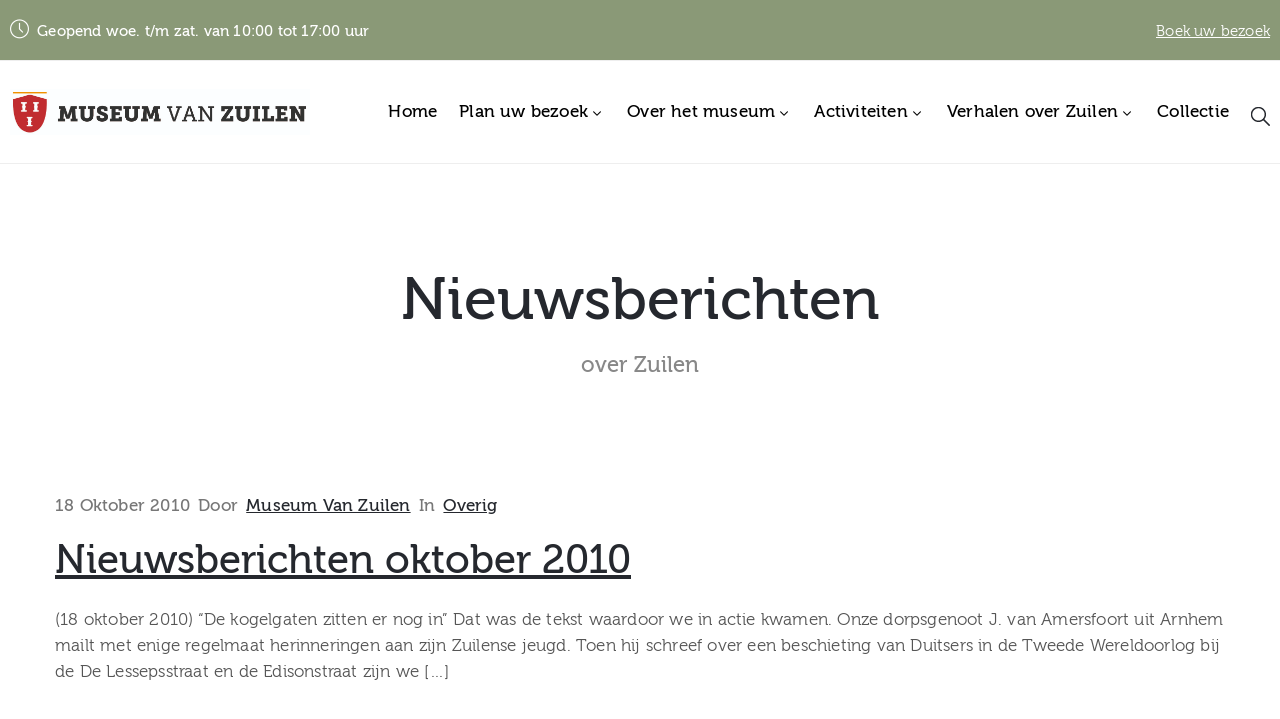

--- FILE ---
content_type: text/html; charset=UTF-8
request_url: https://www.museumvanzuilen.nl/2010/10/
body_size: 15617
content:
<!DOCTYPE html>
<html lang="nl-NL" >

<head>
    <meta http-equiv="Content-Type" content="text/html; charset=UTF-8" />
    <link rel="profile" href="//gmpg.org/xfn/11">
    <link rel="pingback" href="https://www.museumvanzuilen.nl/xmlrpc.php">
    <meta http-equiv="X-UA-Compatible" content="IE=edge">
    <meta name="viewport" content="width=device-width, initial-scale=1, shrink-to-fit=no"/>
    <meta name='robots' content='noindex, follow' />

	<!-- This site is optimized with the Yoast SEO plugin v26.7 - https://yoast.com/wordpress/plugins/seo/ -->
	<title>oktober 2010 - Museum van Zuilen</title>
	<meta property="og:locale" content="nl_NL" />
	<meta property="og:type" content="website" />
	<meta property="og:title" content="oktober 2010 - Museum van Zuilen" />
	<meta property="og:url" content="https://www.museumvanzuilen.nl/2010/10/" />
	<meta property="og:site_name" content="Museum van Zuilen" />
	<meta name="twitter:card" content="summary_large_image" />
	<meta name="twitter:site" content="@MuseumVanZuilen" />
	<script type="application/ld+json" class="yoast-schema-graph">{"@context":"https://schema.org","@graph":[{"@type":"CollectionPage","@id":"https://www.museumvanzuilen.nl/2010/10/","url":"https://www.museumvanzuilen.nl/2010/10/","name":"oktober 2010 - Museum van Zuilen","isPartOf":{"@id":"https://www.museumvanzuilen.nl/#website"},"breadcrumb":{"@id":"https://www.museumvanzuilen.nl/2010/10/#breadcrumb"},"inLanguage":"nl-NL"},{"@type":"BreadcrumbList","@id":"https://www.museumvanzuilen.nl/2010/10/#breadcrumb","itemListElement":[{"@type":"ListItem","position":1,"name":"Home","item":"https://www.museumvanzuilen.nl/"},{"@type":"ListItem","position":2,"name":"Archieven voor oktober 2010"}]},{"@type":"WebSite","@id":"https://www.museumvanzuilen.nl/#website","url":"https://www.museumvanzuilen.nl/","name":"Museum van Zuilen","description":"Zuilen, toen Zuilen nog Zuilen was","publisher":{"@id":"https://www.museumvanzuilen.nl/#organization"},"potentialAction":[{"@type":"SearchAction","target":{"@type":"EntryPoint","urlTemplate":"https://www.museumvanzuilen.nl/?s={search_term_string}"},"query-input":{"@type":"PropertyValueSpecification","valueRequired":true,"valueName":"search_term_string"}}],"inLanguage":"nl-NL"},{"@type":"Organization","@id":"https://www.museumvanzuilen.nl/#organization","name":"Stichting Museum van Zuilen","url":"https://www.museumvanzuilen.nl/","logo":{"@type":"ImageObject","inLanguage":"nl-NL","@id":"https://www.museumvanzuilen.nl/#/schema/logo/image/","url":"https://www.museumvanzuilen.nl/wp-content/uploads/2019/01/MVZ_logo_kleur-01.png","contentUrl":"https://www.museumvanzuilen.nl/wp-content/uploads/2019/01/MVZ_logo_kleur-01.png","width":1181,"height":1181,"caption":"Stichting Museum van Zuilen"},"image":{"@id":"https://www.museumvanzuilen.nl/#/schema/logo/image/"},"sameAs":["https://www.facebook.com/museumvanzuilen","https://x.com/MuseumVanZuilen","https://www.instagram.com/museumvanzuilen/","https://nl.pinterest.com/museumvanzuilen/"]}]}</script>
	<!-- / Yoast SEO plugin. -->


<link rel='dns-prefetch' href='//kit.fontawesome.com' />
<link rel='dns-prefetch' href='//www.googletagmanager.com' />
<link rel='dns-prefetch' href='//fonts.googleapis.com' />
<link rel='dns-prefetch' href='//use.fontawesome.com' />
<link rel="alternate" type="application/rss+xml" title="Museum van Zuilen &raquo; feed" href="https://www.museumvanzuilen.nl/feed/" />
<link rel="alternate" type="application/rss+xml" title="Museum van Zuilen &raquo; reacties feed" href="https://www.museumvanzuilen.nl/comments/feed/" />
<style id='wp-img-auto-sizes-contain-inline-css' type='text/css'>
img:is([sizes=auto i],[sizes^="auto," i]){contain-intrinsic-size:3000px 1500px}
/*# sourceURL=wp-img-auto-sizes-contain-inline-css */
</style>
<link rel='stylesheet' id='bootstrap-booknetic-css' href='https://www.museumvanzuilen.nl/wp-content/plugins/booknetic/app/Frontend/assets/css/bootstrap-booknetic.css?v=5.0.8&#038;ver=6.9' type='text/css' media='all' />
<link rel='stylesheet' id='booknetic-css' href='https://www.museumvanzuilen.nl/wp-content/plugins/booknetic/app/Frontend/assets/css/booknetic.css?v=5.0.8&#038;ver=6.9' type='text/css' media='all' />
<link rel='stylesheet' id='select2-css' href='https://www.museumvanzuilen.nl/wp-content/plugins/booknetic/app/Backend/Base/assets/css/select2.min.css?v=5.0.8&#038;ver=6.9' type='text/css' media='all' />
<link rel='stylesheet' id='intlTelInput-css' href='https://www.museumvanzuilen.nl/wp-content/plugins/booknetic/app/Frontend/assets/css/intlTelInput.min.css?v=5.0.8&#038;ver=24.8.2' type='text/css' media='all' />
<link rel='stylesheet' id='select2-bootstrap-css' href='https://www.museumvanzuilen.nl/wp-content/plugins/booknetic/app/Backend/Base/assets/css/select2-bootstrap.css?v=5.0.8&#038;ver=6.9' type='text/css' media='all' />
<link rel='stylesheet' id='booknetic.datapicker-css' href='https://www.museumvanzuilen.nl/wp-content/plugins/booknetic/app/Frontend/assets/css/datepicker.min.css?v=5.0.8&#038;ver=6.9' type='text/css' media='all' />
<link rel='stylesheet' id='booknetic-popup-css' href='https://www.museumvanzuilen.nl/wp-content/plugins/booknetic/app/Frontend/assets/css/booknetic-popup.css?v=5.0.8&#038;ver=6.9' type='text/css' media='all' />
<style id='cf-frontend-style-inline-css' type='text/css'>
@font-face {
	font-family: 'Museo';
	font-weight: 300;
	font-display: auto;
	src: url('https://www.museumvanzuilen.nl/wp-content/uploads/2019/01/Museo300-Regular-webfont.woff') format('woff');
}
@font-face {
	font-family: 'Museo';
	font-weight: 500;
	font-display: auto;
	src: url('https://www.museumvanzuilen.nl/wp-content/uploads/2019/01/Museo500-Regular-webfont.woff') format('woff');
}
@font-face {
	font-family: 'Museo';
	font-weight: 700;
	font-display: auto;
	src: url('https://www.museumvanzuilen.nl/wp-content/uploads/2019/01/Museo700-Regular-webfont.woff') format('woff');
}
/*# sourceURL=cf-frontend-style-inline-css */
</style>
<style id='wp-emoji-styles-inline-css' type='text/css'>

	img.wp-smiley, img.emoji {
		display: inline !important;
		border: none !important;
		box-shadow: none !important;
		height: 1em !important;
		width: 1em !important;
		margin: 0 0.07em !important;
		vertical-align: -0.1em !important;
		background: none !important;
		padding: 0 !important;
	}
/*# sourceURL=wp-emoji-styles-inline-css */
</style>
<link rel='stylesheet' id='wp-block-library-css' href='https://www.museumvanzuilen.nl/wp-includes/css/dist/block-library/style.min.css?ver=6.9' type='text/css' media='all' />
<style id='global-styles-inline-css' type='text/css'>
:root{--wp--preset--aspect-ratio--square: 1;--wp--preset--aspect-ratio--4-3: 4/3;--wp--preset--aspect-ratio--3-4: 3/4;--wp--preset--aspect-ratio--3-2: 3/2;--wp--preset--aspect-ratio--2-3: 2/3;--wp--preset--aspect-ratio--16-9: 16/9;--wp--preset--aspect-ratio--9-16: 9/16;--wp--preset--color--black: #000000;--wp--preset--color--cyan-bluish-gray: #abb8c3;--wp--preset--color--white: #ffffff;--wp--preset--color--pale-pink: #f78da7;--wp--preset--color--vivid-red: #cf2e2e;--wp--preset--color--luminous-vivid-orange: #ff6900;--wp--preset--color--luminous-vivid-amber: #fcb900;--wp--preset--color--light-green-cyan: #7bdcb5;--wp--preset--color--vivid-green-cyan: #00d084;--wp--preset--color--pale-cyan-blue: #8ed1fc;--wp--preset--color--vivid-cyan-blue: #0693e3;--wp--preset--color--vivid-purple: #9b51e0;--wp--preset--gradient--vivid-cyan-blue-to-vivid-purple: linear-gradient(135deg,rgb(6,147,227) 0%,rgb(155,81,224) 100%);--wp--preset--gradient--light-green-cyan-to-vivid-green-cyan: linear-gradient(135deg,rgb(122,220,180) 0%,rgb(0,208,130) 100%);--wp--preset--gradient--luminous-vivid-amber-to-luminous-vivid-orange: linear-gradient(135deg,rgb(252,185,0) 0%,rgb(255,105,0) 100%);--wp--preset--gradient--luminous-vivid-orange-to-vivid-red: linear-gradient(135deg,rgb(255,105,0) 0%,rgb(207,46,46) 100%);--wp--preset--gradient--very-light-gray-to-cyan-bluish-gray: linear-gradient(135deg,rgb(238,238,238) 0%,rgb(169,184,195) 100%);--wp--preset--gradient--cool-to-warm-spectrum: linear-gradient(135deg,rgb(74,234,220) 0%,rgb(151,120,209) 20%,rgb(207,42,186) 40%,rgb(238,44,130) 60%,rgb(251,105,98) 80%,rgb(254,248,76) 100%);--wp--preset--gradient--blush-light-purple: linear-gradient(135deg,rgb(255,206,236) 0%,rgb(152,150,240) 100%);--wp--preset--gradient--blush-bordeaux: linear-gradient(135deg,rgb(254,205,165) 0%,rgb(254,45,45) 50%,rgb(107,0,62) 100%);--wp--preset--gradient--luminous-dusk: linear-gradient(135deg,rgb(255,203,112) 0%,rgb(199,81,192) 50%,rgb(65,88,208) 100%);--wp--preset--gradient--pale-ocean: linear-gradient(135deg,rgb(255,245,203) 0%,rgb(182,227,212) 50%,rgb(51,167,181) 100%);--wp--preset--gradient--electric-grass: linear-gradient(135deg,rgb(202,248,128) 0%,rgb(113,206,126) 100%);--wp--preset--gradient--midnight: linear-gradient(135deg,rgb(2,3,129) 0%,rgb(40,116,252) 100%);--wp--preset--font-size--small: 13px;--wp--preset--font-size--medium: 20px;--wp--preset--font-size--large: 36px;--wp--preset--font-size--x-large: 42px;--wp--preset--spacing--20: 0.44rem;--wp--preset--spacing--30: 0.67rem;--wp--preset--spacing--40: 1rem;--wp--preset--spacing--50: 1.5rem;--wp--preset--spacing--60: 2.25rem;--wp--preset--spacing--70: 3.38rem;--wp--preset--spacing--80: 5.06rem;--wp--preset--shadow--natural: 6px 6px 9px rgba(0, 0, 0, 0.2);--wp--preset--shadow--deep: 12px 12px 50px rgba(0, 0, 0, 0.4);--wp--preset--shadow--sharp: 6px 6px 0px rgba(0, 0, 0, 0.2);--wp--preset--shadow--outlined: 6px 6px 0px -3px rgb(255, 255, 255), 6px 6px rgb(0, 0, 0);--wp--preset--shadow--crisp: 6px 6px 0px rgb(0, 0, 0);}:where(.is-layout-flex){gap: 0.5em;}:where(.is-layout-grid){gap: 0.5em;}body .is-layout-flex{display: flex;}.is-layout-flex{flex-wrap: wrap;align-items: center;}.is-layout-flex > :is(*, div){margin: 0;}body .is-layout-grid{display: grid;}.is-layout-grid > :is(*, div){margin: 0;}:where(.wp-block-columns.is-layout-flex){gap: 2em;}:where(.wp-block-columns.is-layout-grid){gap: 2em;}:where(.wp-block-post-template.is-layout-flex){gap: 1.25em;}:where(.wp-block-post-template.is-layout-grid){gap: 1.25em;}.has-black-color{color: var(--wp--preset--color--black) !important;}.has-cyan-bluish-gray-color{color: var(--wp--preset--color--cyan-bluish-gray) !important;}.has-white-color{color: var(--wp--preset--color--white) !important;}.has-pale-pink-color{color: var(--wp--preset--color--pale-pink) !important;}.has-vivid-red-color{color: var(--wp--preset--color--vivid-red) !important;}.has-luminous-vivid-orange-color{color: var(--wp--preset--color--luminous-vivid-orange) !important;}.has-luminous-vivid-amber-color{color: var(--wp--preset--color--luminous-vivid-amber) !important;}.has-light-green-cyan-color{color: var(--wp--preset--color--light-green-cyan) !important;}.has-vivid-green-cyan-color{color: var(--wp--preset--color--vivid-green-cyan) !important;}.has-pale-cyan-blue-color{color: var(--wp--preset--color--pale-cyan-blue) !important;}.has-vivid-cyan-blue-color{color: var(--wp--preset--color--vivid-cyan-blue) !important;}.has-vivid-purple-color{color: var(--wp--preset--color--vivid-purple) !important;}.has-black-background-color{background-color: var(--wp--preset--color--black) !important;}.has-cyan-bluish-gray-background-color{background-color: var(--wp--preset--color--cyan-bluish-gray) !important;}.has-white-background-color{background-color: var(--wp--preset--color--white) !important;}.has-pale-pink-background-color{background-color: var(--wp--preset--color--pale-pink) !important;}.has-vivid-red-background-color{background-color: var(--wp--preset--color--vivid-red) !important;}.has-luminous-vivid-orange-background-color{background-color: var(--wp--preset--color--luminous-vivid-orange) !important;}.has-luminous-vivid-amber-background-color{background-color: var(--wp--preset--color--luminous-vivid-amber) !important;}.has-light-green-cyan-background-color{background-color: var(--wp--preset--color--light-green-cyan) !important;}.has-vivid-green-cyan-background-color{background-color: var(--wp--preset--color--vivid-green-cyan) !important;}.has-pale-cyan-blue-background-color{background-color: var(--wp--preset--color--pale-cyan-blue) !important;}.has-vivid-cyan-blue-background-color{background-color: var(--wp--preset--color--vivid-cyan-blue) !important;}.has-vivid-purple-background-color{background-color: var(--wp--preset--color--vivid-purple) !important;}.has-black-border-color{border-color: var(--wp--preset--color--black) !important;}.has-cyan-bluish-gray-border-color{border-color: var(--wp--preset--color--cyan-bluish-gray) !important;}.has-white-border-color{border-color: var(--wp--preset--color--white) !important;}.has-pale-pink-border-color{border-color: var(--wp--preset--color--pale-pink) !important;}.has-vivid-red-border-color{border-color: var(--wp--preset--color--vivid-red) !important;}.has-luminous-vivid-orange-border-color{border-color: var(--wp--preset--color--luminous-vivid-orange) !important;}.has-luminous-vivid-amber-border-color{border-color: var(--wp--preset--color--luminous-vivid-amber) !important;}.has-light-green-cyan-border-color{border-color: var(--wp--preset--color--light-green-cyan) !important;}.has-vivid-green-cyan-border-color{border-color: var(--wp--preset--color--vivid-green-cyan) !important;}.has-pale-cyan-blue-border-color{border-color: var(--wp--preset--color--pale-cyan-blue) !important;}.has-vivid-cyan-blue-border-color{border-color: var(--wp--preset--color--vivid-cyan-blue) !important;}.has-vivid-purple-border-color{border-color: var(--wp--preset--color--vivid-purple) !important;}.has-vivid-cyan-blue-to-vivid-purple-gradient-background{background: var(--wp--preset--gradient--vivid-cyan-blue-to-vivid-purple) !important;}.has-light-green-cyan-to-vivid-green-cyan-gradient-background{background: var(--wp--preset--gradient--light-green-cyan-to-vivid-green-cyan) !important;}.has-luminous-vivid-amber-to-luminous-vivid-orange-gradient-background{background: var(--wp--preset--gradient--luminous-vivid-amber-to-luminous-vivid-orange) !important;}.has-luminous-vivid-orange-to-vivid-red-gradient-background{background: var(--wp--preset--gradient--luminous-vivid-orange-to-vivid-red) !important;}.has-very-light-gray-to-cyan-bluish-gray-gradient-background{background: var(--wp--preset--gradient--very-light-gray-to-cyan-bluish-gray) !important;}.has-cool-to-warm-spectrum-gradient-background{background: var(--wp--preset--gradient--cool-to-warm-spectrum) !important;}.has-blush-light-purple-gradient-background{background: var(--wp--preset--gradient--blush-light-purple) !important;}.has-blush-bordeaux-gradient-background{background: var(--wp--preset--gradient--blush-bordeaux) !important;}.has-luminous-dusk-gradient-background{background: var(--wp--preset--gradient--luminous-dusk) !important;}.has-pale-ocean-gradient-background{background: var(--wp--preset--gradient--pale-ocean) !important;}.has-electric-grass-gradient-background{background: var(--wp--preset--gradient--electric-grass) !important;}.has-midnight-gradient-background{background: var(--wp--preset--gradient--midnight) !important;}.has-small-font-size{font-size: var(--wp--preset--font-size--small) !important;}.has-medium-font-size{font-size: var(--wp--preset--font-size--medium) !important;}.has-large-font-size{font-size: var(--wp--preset--font-size--large) !important;}.has-x-large-font-size{font-size: var(--wp--preset--font-size--x-large) !important;}
/*# sourceURL=global-styles-inline-css */
</style>

<style id='classic-theme-styles-inline-css' type='text/css'>
/*! This file is auto-generated */
.wp-block-button__link{color:#fff;background-color:#32373c;border-radius:9999px;box-shadow:none;text-decoration:none;padding:calc(.667em + 2px) calc(1.333em + 2px);font-size:1.125em}.wp-block-file__button{background:#32373c;color:#fff;text-decoration:none}
/*# sourceURL=/wp-includes/css/classic-themes.min.css */
</style>
<style id='font-awesome-svg-styles-default-inline-css' type='text/css'>
.svg-inline--fa {
  display: inline-block;
  height: 1em;
  overflow: visible;
  vertical-align: -.125em;
}
/*# sourceURL=font-awesome-svg-styles-default-inline-css */
</style>
<link rel='stylesheet' id='font-awesome-svg-styles-css' href='https://www.museumvanzuilen.nl/wp-content/uploads/font-awesome/v6.6.0/css/svg-with-js.css' type='text/css' media='all' />
<style id='font-awesome-svg-styles-inline-css' type='text/css'>
   .wp-block-font-awesome-icon svg::before,
   .wp-rich-text-font-awesome-icon svg::before {content: unset;}
/*# sourceURL=font-awesome-svg-styles-inline-css */
</style>
<link rel='stylesheet' id='contact-form-7-css' href='https://www.museumvanzuilen.nl/wp-content/plugins/contact-form-7/includes/css/styles.css?ver=6.1.4' type='text/css' media='all' />
<link rel='stylesheet' id='ovacoll_style-css' href='https://www.museumvanzuilen.nl/wp-content/plugins/ova-collections/assets/css/frontend/ovacoll-style.css?ver=6.9' type='text/css' media='all' />
<link rel='stylesheet' id='event-frontend-css' href='https://www.museumvanzuilen.nl/wp-content/plugins/ova-events/assets/css/frontend/event.css' type='text/css' media='all' />
<link rel='stylesheet' id='ovaex-style-css' href='https://www.museumvanzuilen.nl/wp-content/plugins/ova-exhibition/assets/css/frontend/ovaex-style.css' type='text/css' media='all' />
<link rel='stylesheet' id='bootstrap-css' href='https://www.museumvanzuilen.nl/wp-content/themes/muzze/assets/libs/bootstrap/css/bootstrap.min.css' type='text/css' media='all' />
<link rel='stylesheet' id='flaticon-css' href='https://www.museumvanzuilen.nl/wp-content/themes/muzze/assets/libs/flaticon/font/flaticon.css' type='text/css' media='all' />
<link rel='stylesheet' id='themify-icon-css' href='https://www.museumvanzuilen.nl/wp-content/themes/muzze/assets/libs/themify-icon/themify-icons.css' type='text/css' media='all' />
<link rel='stylesheet' id='v4-shims-css' href='https://www.museumvanzuilen.nl/wp-content/themes/muzze/assets/libs/fontawesome/css/v4-shims.min.css' type='text/css' media='all' />
<link rel='stylesheet' id='fontawesome-css' href='https://www.museumvanzuilen.nl/wp-content/themes/muzze/assets/libs/fontawesome/css/all.min.css' type='text/css' media='all' />
<link rel='stylesheet' id='elegant_font-css' href='https://www.museumvanzuilen.nl/wp-content/themes/muzze/assets/libs/elegant_font/el_style.css' type='text/css' media='all' />
<link rel='stylesheet' id='muzze-theme-css' href='https://www.museumvanzuilen.nl/wp-content/themes/muzze/assets/css/theme.css' type='text/css' media='all' />
<link rel='stylesheet' id='parent-style-css' href='https://www.museumvanzuilen.nl/wp-content/themes/muzze/style.css' type='text/css' media='all' />
<link rel='stylesheet' id='muzze-style-css' href='https://www.museumvanzuilen.nl/wp-content/themes/muzze-child/style.css' type='text/css' media='all' />
<style id='muzze-style-inline-css' type='text/css'>

body{
	font-family: Museo500-Regular;
	font-weight: 400;
	font-size: 20px;
	line-height: 40px;
	letter-spacing: 0.2px;
	color: #555555;
}
p{
	color: #555555;
	line-height: 40px;
}

h1,h2,h3,h4,h5,h6, .second_font {
	font-family: Museo700-Regular;
	letter-spacing: 0px;
}



.search_archive_event form .ovaev_submit:hover,
.archive_event .content .desc .event_post .button_event .book:hover,
.archive_event .content .desc .event_post .button_event .book.btn-free:hover, 
.single_exhibition .exhibition_content .line .wrapper_order .order_ticket .member:hover, 
.single_exhibition .exhibition_content .line .wrapper_order .order_ticket .button_order:hover,
.archive_collection .search_archive_coll #search_collection .ovacoll_submit:hover
{
	background-color: #899877;
	border-color: #899877;
}
.archive_event.type1 .content .date-event .date-month, 
.single_exhibition .title_top .back_event:hover, 
.single_event .title_top .back_event:hover,
.single_event .wrapper_order .order_ticket .share_social .share-social-icons li:hover a,
.single_exhibition .exhibition_content .line .wrapper_order .order_ticket .share_social .share-social-icons li:hover a,
.archive_collection .content_archive_coll.type1 .items_archive_coll .desc .title a:hover, 
.archive_collection .content_archive_coll.type2 .items_archive_coll .desc .title a:hover,
.archive_collection .content_archive_coll.type1 .items_archive_coll .desc .artists a:hover,
.archive_collection .content_archive_coll.type2 .items_archive_coll .desc .artists a:hover,
.single_collection .collection_intro .back_collections a:hover,
.archive_artist .content .items .name:hover,
.archive_artist .content .items .contact .phone:hover,
.archive_artist .content .items .contact .email:hover,
.single_artist .intro .desc .phone:hover,
.single_artist .intro .desc .email:hover,
.single_artist .work .wrap_archive_masonry .wrap_items .items .wrapper-content div:hover,
.sidebar .widget.widget_categories ul li a:hover, 
.sidebar .widget.widget_archive ul li a:hover, 
.sidebar .widget.widget_meta ul li a:hover, 
.sidebar .widget.widget_pages ul li a:hover, 
.sidebar .widget.widget_nav_menu ul li a:hover,
.sidebar .widget .ova-recent-post-slide .list-recent-post .item-recent-post .content h2.title a:hover,
.sidebar .widget.widget_tag_cloud .tagcloud a:hover,
.blog_header .link-all-blog:hover,
.blog_header .post-meta-content .post-author a:hover,
.blog_header .post-meta-content .categories a:hover,
.detail-blog-muzze .socials .socials-inner .share-social .share-social-icons li a:hover,
.content_comments .comments ul.commentlists li.comment .comment-body .ova_reply .comment-reply-link:hover,
.content_comments .comments ul.commentlists li.comment .comment-body .ova_reply .comment-edit-link:hover,
article.post-wrap .post-content .post-meta .post-meta-content .post-author a:hover, 
article.post-wrap .post-content .post-meta .post-meta-content .categories a:hover
{
	color: #899877;
}
.archive_event .content .desc .event_post .button_event .view_detail:hover
{
	border-color: #899877;
	color: #899877;
}
.archive_event.type2 .content .date-event .date,
.archive_event.type3 .content .date-event .date,
.single_event .wrapper_order .order_ticket .button_order:hover,
.single_event .event_content .tab-Location ul.nav li.nav-item a.active:after,
.single_event .event_content .tab-Location ul.nav li.nav-item a:hover:after,
.single_event .wrapper_order .order_ticket .share_social:hover i,
.single_exhibition .exhibition_content .line .wrapper_order .order_ticket .share_social:hover i,
.archive_artist .content .items .contact .email:hover:after,
.single_artist .intro .desc .email:hover:after,
.muzze_404_page .pnf-content .go_back:hover,
.content_comments .comments .comment-respond .comment-form p.form-submit #submit:hover
{
	background-color: #899877;
}






/*# sourceURL=muzze-style-inline-css */
</style>
<link rel='stylesheet' id='ova-google-fonts-css' href='//fonts.googleapis.com/css?family=Museo500-Regular%3A100%2C200%2C300%2C400%2C500%2C600%2C700%2C800%2C900%7CMuseo700-Regular%3A100%2C200%2C300%2C400%2C500%2C600%2C700%2C800%2C900' type='text/css' media='all' />
<link rel='stylesheet' id='elementor-frontend-css' href='https://www.museumvanzuilen.nl/wp-content/plugins/elementor/assets/css/frontend.min.css?ver=3.25.10' type='text/css' media='all' />
<link rel='stylesheet' id='style-elementor-css' href='https://www.museumvanzuilen.nl/wp-content/plugins/ova-framework/assets/css/style-elementor.css' type='text/css' media='all' />
<link rel='stylesheet' id='ova_megamenu_css-css' href='https://www.museumvanzuilen.nl/wp-content/plugins/ova-megamenu/assets/style.css' type='text/css' media='all' />
<link rel='stylesheet' id='bfa-font-awesome-css' href='https://use.fontawesome.com/releases/v5.15.4/css/all.css?ver=2.0.3' type='text/css' media='all' />
<link rel='stylesheet' id='eael-general-css' href='https://www.museumvanzuilen.nl/wp-content/plugins/essential-addons-for-elementor-lite/assets/front-end/css/view/general.min.css?ver=6.5.6' type='text/css' media='all' />
<script type="text/javascript" src="https://www.museumvanzuilen.nl/wp-includes/js/jquery/jquery.min.js?ver=3.7.1" id="jquery-core-js"></script>
<script type="text/javascript" src="https://www.museumvanzuilen.nl/wp-includes/js/jquery/jquery-migrate.min.js?ver=3.4.1" id="jquery-migrate-js"></script>
<script type="text/javascript" id="booknetic-js-before">
/* <![CDATA[ */
window.BookneticData = {"ajax_url":"https:\/\/www.museumvanzuilen.nl\/wp-admin\/admin-ajax.php","assets_url":"https:\/\/www.museumvanzuilen.nl\/wp-content\/plugins\/booknetic\/app\/Frontend\/assets\/","date_format":"d-m-Y","week_starts_on":"monday","client_time_zone":"off","skip_extras_step_if_need":"on","localization":{"Services":"Services","Service":"Diensten","Fill information":"Vul informatie in","Information":"Informatie","Confirmation":"Bevestiging","January":"January","February":"February","March":"March","April":"April","May":"May","June":"June","July":"July","August":"August","September":"September","October":"October","November":"November","December":"December","Mon":"Mon","Tue":"Tue","Wed":"Wed","Thu":"Thu","Fri":"Fri","Sat":"Sat","Sun":"Sun","select":"Select...","searching":"Searching...","select_location":"Selecteer een locatie.","select_staff":"Please select staff.","select_service":"Selecteer een service","select_week_days":"Please select week day(s)","date_time_is_wrong":"Please select week day(s) and time(s) correctly","select_start_date":"Please select start date","select_end_date":"Please select end date","select_date":"Please select date.","select_time":"Selecteer een tijd.","select_available_time":"Please select an available time","select_available_date":"Please select an available date","fill_all_required":"Please fill in all required fields correctly!","email_is_not_valid":"Please enter a valid email address!","phone_is_not_valid":"Please enter a valid phone number!","Select date":"Selecteer Datum","NEXT STEP":"DE VOLGENDE","CONFIRM BOOKING":"BEVESTIG DE BOEKING","Activation link has been sent!":"Activation link has been sent!"},"tenant_id":null,"settings":{"redirect_users_on_confirm":false,"redirect_users_on_confirm_url":""}};
//# sourceURL=booknetic-js-before
/* ]]> */
</script>
<script type="text/javascript" src="https://www.museumvanzuilen.nl/wp-content/plugins/booknetic/app/Frontend/assets/js/booknetic.js?v=5.0.8&amp;ver=6.9" id="booknetic-js"></script>
<script type="text/javascript" src="https://www.museumvanzuilen.nl/wp-content/plugins/booknetic/app/Backend/Base/assets/js/select2.min.js?v=5.0.8&amp;ver=6.9" id="select2-bkntc-js"></script>
<script type="text/javascript" src="https://www.museumvanzuilen.nl/wp-content/plugins/booknetic/app/Frontend/assets/js/datepicker.min.js?v=5.0.8&amp;ver=6.9" id="booknetic.datapicker-js"></script>
<script type="text/javascript" src="https://www.museumvanzuilen.nl/wp-content/plugins/booknetic/app/Frontend/assets/js/intlTelInput.min.js?v=5.0.8&amp;ver=24.8.2" id="intlTelInput-js"></script>
<script type="text/javascript" src="https://www.museumvanzuilen.nl/wp-content/plugins/booknetic/app/Frontend/assets/js/jquery.nicescroll.min.js?v=5.0.8&amp;ver=6.9" id="jquery.nicescroll-js"></script>
<script type="text/javascript" src="https://www.museumvanzuilen.nl/wp-content/plugins/booknetic/app/Frontend/assets/js/recurring_appointments.init.js?v=5.0.8&amp;ver=6.9" id="booknetic-recurring-appointments-js"></script>
<script type="text/javascript" src="https://www.museumvanzuilen.nl/wp-content/plugins/booknetic/app/Frontend/assets/js/steps/step_confirm_details.js?v=5.0.8&amp;ver=6.9" id="booknetic-step-step_confirm_details-js"></script>
<script type="text/javascript" src="https://www.museumvanzuilen.nl/wp-content/plugins/booknetic/app/Frontend/assets/js/steps/step_date_time.js?v=5.0.8&amp;ver=6.9" id="booknetic-step-step_date_time-js"></script>
<script type="text/javascript" src="https://www.museumvanzuilen.nl/wp-content/plugins/booknetic/app/Frontend/assets/js/steps/step_information.js?v=5.0.8&amp;ver=6.9" id="booknetic-step-step_information-js"></script>
<script type="text/javascript" src="https://www.museumvanzuilen.nl/wp-content/plugins/booknetic/app/Frontend/assets/js/steps/step_locations.js?v=5.0.8&amp;ver=6.9" id="booknetic-step-step_locations-js"></script>
<script type="text/javascript" src="https://www.museumvanzuilen.nl/wp-content/plugins/booknetic/app/Frontend/assets/js/steps/step_recurring_info.js?v=5.0.8&amp;ver=6.9" id="booknetic-step-step_recurring_info-js"></script>
<script type="text/javascript" src="https://www.museumvanzuilen.nl/wp-content/plugins/booknetic/app/Frontend/assets/js/steps/step_service_extras.js?v=5.0.8&amp;ver=6.9" id="booknetic-step-step_service_extras-js"></script>
<script type="text/javascript" src="https://www.museumvanzuilen.nl/wp-content/plugins/booknetic/app/Frontend/assets/js/steps/step_services.js?v=5.0.8&amp;ver=6.9" id="booknetic-step-step_services-js"></script>
<script type="text/javascript" src="https://www.museumvanzuilen.nl/wp-content/plugins/booknetic/app/Frontend/assets/js/steps/step_staff.js?v=5.0.8&amp;ver=6.9" id="booknetic-step-step_staff-js"></script>
<script type="text/javascript" src="https://www.museumvanzuilen.nl/wp-content/plugins/booknetic/app/Frontend/assets/js/steps/step_cart.js?v=5.0.8&amp;ver=6.9" id="booknetic-step-step_cart-js"></script>
<script type="text/javascript" src="https://www.museumvanzuilen.nl/wp-content/plugins/booknetic/app/Frontend/assets/js/booknetic-popup.js?v=5.0.8&amp;ver=6.9" id="booknetic-popup-js"></script>
<script type="text/javascript" src="https://www.museumvanzuilen.nl/wp-content/plugins/booknetic-payment-mollie/assets/frontend/js/init.js?v=1.7.1&amp;ver=6.9" id="booknetic-mollie-init-js"></script>
<script type="text/javascript" src="https://www.museumvanzuilen.nl/wp-content/plugins/ova-collections/assets/js/frontend/ovacoll-script.js?ver=6.9" id="ovacoll_script-js"></script>
<script defer crossorigin="anonymous" type="text/javascript" src="https://kit.fontawesome.com/056daab19d.js" id="font-awesome-official-js"></script>

<!-- Google tag (gtag.js) snippet toegevoegd door Site Kit -->
<!-- Google Analytics snippet toegevoegd door Site Kit -->
<script type="text/javascript" src="https://www.googletagmanager.com/gtag/js?id=GT-PJ5DC8N" id="google_gtagjs-js" async></script>
<script type="text/javascript" id="google_gtagjs-js-after">
/* <![CDATA[ */
window.dataLayer = window.dataLayer || [];function gtag(){dataLayer.push(arguments);}
gtag("set","linker",{"domains":["www.museumvanzuilen.nl"]});
gtag("js", new Date());
gtag("set", "developer_id.dZTNiMT", true);
gtag("config", "GT-PJ5DC8N");
//# sourceURL=google_gtagjs-js-after
/* ]]> */
</script>
<link rel="https://api.w.org/" href="https://www.museumvanzuilen.nl/wp-json/" /><link rel="EditURI" type="application/rsd+xml" title="RSD" href="https://www.museumvanzuilen.nl/xmlrpc.php?rsd" />
<meta name="generator" content="WordPress 6.9" />
<meta name="generator" content="Site Kit by Google 1.168.0" /><meta name="generator" content="Elementor 3.25.10; features: additional_custom_breakpoints, e_optimized_control_loading; settings: css_print_method-external, google_font-enabled, font_display-auto">
			<style>
				.e-con.e-parent:nth-of-type(n+4):not(.e-lazyloaded):not(.e-no-lazyload),
				.e-con.e-parent:nth-of-type(n+4):not(.e-lazyloaded):not(.e-no-lazyload) * {
					background-image: none !important;
				}
				@media screen and (max-height: 1024px) {
					.e-con.e-parent:nth-of-type(n+3):not(.e-lazyloaded):not(.e-no-lazyload),
					.e-con.e-parent:nth-of-type(n+3):not(.e-lazyloaded):not(.e-no-lazyload) * {
						background-image: none !important;
					}
				}
				@media screen and (max-height: 640px) {
					.e-con.e-parent:nth-of-type(n+2):not(.e-lazyloaded):not(.e-no-lazyload),
					.e-con.e-parent:nth-of-type(n+2):not(.e-lazyloaded):not(.e-no-lazyload) * {
						background-image: none !important;
					}
				}
			</style>
			<link rel="icon" href="https://www.museumvanzuilen.nl/wp-content/uploads/2024/09/cropped-favicon_mvz-32x32.gif" sizes="32x32" />
<link rel="icon" href="https://www.museumvanzuilen.nl/wp-content/uploads/2024/09/cropped-favicon_mvz-192x192.gif" sizes="192x192" />
<link rel="apple-touch-icon" href="https://www.museumvanzuilen.nl/wp-content/uploads/2024/09/cropped-favicon_mvz-180x180.gif" />
<meta name="msapplication-TileImage" content="https://www.museumvanzuilen.nl/wp-content/uploads/2024/09/cropped-favicon_mvz-270x270.gif" />
		<style type="text/css" id="wp-custom-css">
			.navigation {
    display: flex;
    justify-content: space-between;
}

.wp-caption p.wp-caption-text{
	font-size: 15px;	
}

a:hover { color: #DC911B;  }

li {
  font-size: 12px;
	font-weight: bold;
}
.children a{
	font-weight: normal;
}		</style>
		<link rel='stylesheet' id='elementor-post-5305-css' href='https://www.museumvanzuilen.nl/wp-content/uploads/elementor/css/post-5305.css?ver=1733481787' type='text/css' media='all' />
<link rel='stylesheet' id='widget-heading-css' href='https://www.museumvanzuilen.nl/wp-content/plugins/elementor/assets/css/widget-heading.min.css?ver=3.25.10' type='text/css' media='all' />
<link rel='stylesheet' id='elementor-post-563-css' href='https://www.museumvanzuilen.nl/wp-content/uploads/elementor/css/post-563.css?ver=1768215598' type='text/css' media='all' />
<link rel='stylesheet' id='widget-image-css' href='https://www.museumvanzuilen.nl/wp-content/plugins/elementor/assets/css/widget-image.min.css?ver=3.25.10' type='text/css' media='all' />
<link rel='stylesheet' id='widget-text-editor-css' href='https://www.museumvanzuilen.nl/wp-content/plugins/elementor/assets/css/widget-text-editor.min.css?ver=3.25.10' type='text/css' media='all' />
<link rel='stylesheet' id='widget-social-icons-css' href='https://www.museumvanzuilen.nl/wp-content/plugins/elementor/assets/css/widget-social-icons.min.css?ver=3.25.10' type='text/css' media='all' />
<link rel='stylesheet' id='e-apple-webkit-css' href='https://www.museumvanzuilen.nl/wp-content/plugins/elementor/assets/css/conditionals/apple-webkit.min.css?ver=3.25.10' type='text/css' media='all' />
<link rel='stylesheet' id='elementor-icons-css' href='https://www.museumvanzuilen.nl/wp-content/plugins/elementor/assets/lib/eicons/css/elementor-icons.min.css?ver=5.32.0' type='text/css' media='all' />
<link rel='stylesheet' id='swiper-css' href='https://www.museumvanzuilen.nl/wp-content/plugins/elementor/assets/lib/swiper/v8/css/swiper.min.css?ver=8.4.5' type='text/css' media='all' />
<link rel='stylesheet' id='e-swiper-css' href='https://www.museumvanzuilen.nl/wp-content/plugins/elementor/assets/css/conditionals/e-swiper.min.css?ver=3.25.10' type='text/css' media='all' />
<link rel='stylesheet' id='elementor-post-9-css' href='https://www.museumvanzuilen.nl/wp-content/uploads/elementor/css/post-9.css?ver=1733475655' type='text/css' media='all' />
<link rel='stylesheet' id='elementor-icons-shared-0-css' href='https://www.museumvanzuilen.nl/wp-content/plugins/elementor/assets/lib/font-awesome/css/fontawesome.min.css?ver=5.15.3' type='text/css' media='all' />
<link rel='stylesheet' id='elementor-icons-fa-brands-css' href='https://www.museumvanzuilen.nl/wp-content/plugins/elementor/assets/lib/font-awesome/css/brands.min.css?ver=5.15.3' type='text/css' media='all' />
</head>

<body class="archive date wp-theme-muzze wp-child-theme-muzze-child elementor-default elementor-kit-9" ><div class="ova-wrapp">
	
		<div data-elementor-type="wp-post" data-elementor-id="5305" class="elementor elementor-5305">
						<section class="elementor-section elementor-top-section elementor-element elementor-element-671ca11 elementor-hidden-tablet elementor-hidden-phone elementor-section-content-middle elementor-section-full_width elementor-section-height-default elementor-section-height-default" data-id="671ca11" data-element_type="section" data-settings="{&quot;background_background&quot;:&quot;classic&quot;}">
						<div class="elementor-container elementor-column-gap-default">
					<div class="elementor-column elementor-col-50 elementor-top-column elementor-element elementor-element-098667f" data-id="098667f" data-element_type="column">
			<div class="elementor-widget-wrap elementor-element-populated">
						<div class="elementor-element elementor-element-972eace elementor-widget__width-auto elementor-hidden-mobile elementor-widget elementor-widget-ova_icon_muzze" data-id="972eace" data-element_type="widget" data-widget_type="ova_icon_muzze.default">
				<div class="elementor-widget-container">
					<div class="ova-icon-muzze">
			<i class="flaticon-clock"></i>
		</div>
			</div>
				</div>
				<div class="elementor-element elementor-element-4f5c41a elementor-widget__width-auto elementor-widget elementor-widget-heading" data-id="4f5c41a" data-element_type="widget" data-widget_type="heading.default">
				<div class="elementor-widget-container">
			<span class="elementor-heading-title elementor-size-default">Geopend woe. t/m zat. van 10:00 tot 17:00 uur</span>		</div>
				</div>
					</div>
		</div>
				<div class="elementor-column elementor-col-50 elementor-top-column elementor-element elementor-element-e186cf2" data-id="e186cf2" data-element_type="column">
			<div class="elementor-widget-wrap elementor-element-populated">
						<div class="elementor-element elementor-element-06cc0dd elementor-widget__width-auto elementor-widget elementor-widget-button" data-id="06cc0dd" data-element_type="widget" data-widget_type="button.default">
				<div class="elementor-widget-container">
							<div class="elementor-button-wrapper">
					<a class="elementor-button elementor-button-link elementor-size-sm" href="/reserveer-uw-bezoek">
						<span class="elementor-button-content-wrapper">
									<span class="elementor-button-text">Boek uw bezoek</span>
					</span>
					</a>
				</div>
						</div>
				</div>
					</div>
		</div>
					</div>
		</section>
				<section class="elementor-section elementor-top-section elementor-element elementor-element-7df7756 elementor-hidden-tablet elementor-hidden-phone elementor-section-content-middle ovamenu_shrink elementor-section-full_width elementor-section-height-default elementor-section-height-default" data-id="7df7756" data-element_type="section" data-settings="{&quot;background_background&quot;:&quot;classic&quot;}">
						<div class="elementor-container elementor-column-gap-default">
					<div class="elementor-column elementor-col-50 elementor-top-column elementor-element elementor-element-6e3008a" data-id="6e3008a" data-element_type="column">
			<div class="elementor-widget-wrap elementor-element-populated">
						<div class="elementor-element elementor-element-cd05542 elementor-widget elementor-widget-ova_logo" data-id="cd05542" data-element_type="widget" data-widget_type="ova_logo.default">
				<div class="elementor-widget-container">
			
			<a class="ova_logo" href="https://www.museumvanzuilen.nl/">
				<img src="https://www.museumvanzuilen.nl/wp-content/uploads/2019/01/MVZ_logo_horizontaal_kleur.jpg" alt="Museum van Zuilen" class="desk-logo d-none d-xl-block" />
				<img src="https://www.museumvanzuilen.nl/wp-content/uploads/2019/01/MVZ_logo_horizontaal_kleur.jpg" alt="Museum van Zuilen" class="mobile-logo d-block d-xl-none" />

				<img src="https://www.museumvanzuilen.nl/wp-content/uploads/2019/01/MVZ_logo_horizontaal_kleur.jpg" alt="Museum van Zuilen" class="logo-fixed" />
			</a>

				</div>
				</div>
					</div>
		</div>
				<div class="elementor-column elementor-col-50 elementor-top-column elementor-element elementor-element-a5c2e1d header_group" data-id="a5c2e1d" data-element_type="column">
			<div class="elementor-widget-wrap elementor-element-populated">
						<div class="elementor-element elementor-element-fb0e909 elementor-view-hoofdmenu elementor-widget__width-auto elementor-widget elementor-widget-ova_menu" data-id="fb0e909" data-element_type="widget" data-widget_type="ova_menu.default">
				<div class="elementor-widget-container">
			
		<div class="ova_menu_clasic">
			<div class="ova_wrap_nav  NavBtn_left NavBtn_left_m">

				<button class="ova_openNav" type="button">
					<i class="fas fa-bars"></i>
				</button>

				<div class="ova_nav canvas_left canvas_bg_gray">
					<a href="javascript:void(0)" class="ova_closeNav"><i class="fas fa-times"></i></a>
					<ul id="menu-hoofdmenu" class="menu sub_menu_dir_right"><li id="menu-item-6850" class="menu-item menu-item-type-post_type menu-item-object-page menu-item-home menu-item-6850 dropdown"><a href="https://www.museumvanzuilen.nl/" class="col_heading">Home</a></li><li id="menu-item-6905" class="menu-item menu-item-type-post_type menu-item-object-page menu-item-has-children menu-item-6905 dropdown"><a href="https://www.museumvanzuilen.nl/plan-uw-bezoek/" class="col_heading">Plan uw bezoek <i class="arrow_carrot-down"></i></a><button type="button" class="dropdown-toggle"><i class="arrow_carrot-down"></i></button>
<ul class="dropdown-menu submenu" role="menu">
	<li id="menu-item-6930" class="menu-item menu-item-type-custom menu-item-object-custom menu-item-6930 dropdown"><a href="https://www.museumvanzuilen.nl/plan-uw-bezoek/#openingstijden" class="col_heading">Openingstijden</a></li>	<li id="menu-item-6933" class="menu-item menu-item-type-custom menu-item-object-custom menu-item-6933 dropdown"><a href="https://www.museumvanzuilen.nl/plan-uw-bezoek/#tickets" class="col_heading">Tickets</a></li>	<li id="menu-item-6931" class="menu-item menu-item-type-custom menu-item-object-custom menu-item-6931 dropdown"><a href="https://www.museumvanzuilen.nl/plan-uw-bezoek/#routeinformatie" class="col_heading">Adres &#038; route</a></li>	<li id="menu-item-6932" class="menu-item menu-item-type-custom menu-item-object-custom menu-item-6932 dropdown"><a href="https://www.museumvanzuilen.nl/plan-uw-bezoek/#toegankelijkheid" class="col_heading">Toegankelijkheid</a></li>	<li id="menu-item-6934" class="menu-item menu-item-type-custom menu-item-object-custom menu-item-6934 dropdown"><a href="https://www.museumvanzuilen.nl/plan-uw-bezoek/#ruimtehuren" class="col_heading">Ruimte huren</a></li>	<li id="menu-item-6935" class="menu-item menu-item-type-custom menu-item-object-custom menu-item-6935 dropdown"><a href="https://www.museumvanzuilen.nl/reserveer-uw-bezoek/" class="col_heading">Reserveren</a></li>	<li id="menu-item-6936" class="menu-item menu-item-type-custom menu-item-object-custom menu-item-6936 dropdown"><a target="_blank" href="https://werkspoorsmokkelaar.nl/" class="col_heading">Escape room</a></li></ul></li><li id="menu-item-6907" class="menu-item menu-item-type-custom menu-item-object-custom menu-item-has-children menu-item-6907 dropdown"><a href="https://www.museumvanzuilen.nl/over-het-museum-van-zuilen/" class="col_heading">Over het museum <i class="arrow_carrot-down"></i></a><button type="button" class="dropdown-toggle"><i class="arrow_carrot-down"></i></button>
<ul class="dropdown-menu submenu" role="menu">
	<li id="menu-item-6937" class="menu-item menu-item-type-custom menu-item-object-custom menu-item-6937 dropdown"><a href="https://www.museumvanzuilen.nl/geschiedenis-museum/" class="col_heading">Verhaal van het museum</a></li>	<li id="menu-item-6938" class="menu-item menu-item-type-custom menu-item-object-custom menu-item-6938 dropdown"><a href="https://www.museumvanzuilen.nl/organisatie-museum/" class="col_heading">Organisatie</a></li>	<li id="menu-item-6942" class="menu-item menu-item-type-custom menu-item-object-custom menu-item-6942 dropdown"><a href="https://www.museumvanzuilen.nl/vrijwilligers/" class="col_heading">Vrijwilligers</a></li>	<li id="menu-item-6950" class="menu-item menu-item-type-custom menu-item-object-custom menu-item-6950 dropdown"><a href="https://www.museumvanzuilen.nl/vacatures" class="col_heading">Vacatures</a></li>	<li id="menu-item-6940" class="menu-item menu-item-type-custom menu-item-object-custom menu-item-6940 dropdown"><a href="https://www.museumvanzuilen.nl/doneer/" class="col_heading">Doneren</a></li>	<li id="menu-item-6941" class="menu-item menu-item-type-custom menu-item-object-custom menu-item-6941 dropdown"><a href="https://www.museumvanzuilen.nl/fondsen" class="col_heading">Fondsen</a></li>	<li id="menu-item-6943" class="menu-item menu-item-type-custom menu-item-object-custom menu-item-6943 dropdown"><a href="https://www.museumvanzuilen.nl/scholen-en-samenwerkingspartners/" class="col_heading">Scholen</a></li>	<li id="menu-item-9345" class="menu-item menu-item-type-custom menu-item-object-custom menu-item-9345 dropdown"><a href="https://www.museumvanzuilen.nl/contact/" class="col_heading">Contact</a></li></ul></li><li id="menu-item-6908" class="menu-item menu-item-type-custom menu-item-object-custom menu-item-has-children menu-item-6908 dropdown"><a href="/activiteiten" class="col_heading">Activiteiten <i class="arrow_carrot-down"></i></a><button type="button" class="dropdown-toggle"><i class="arrow_carrot-down"></i></button>
<ul class="dropdown-menu submenu" role="menu">
	<li id="menu-item-6946" class="menu-item menu-item-type-custom menu-item-object-custom menu-item-6946 dropdown"><a href="https://www.museumvanzuilen.nl/tentoonstellingen-overzicht" class="col_heading">Tentoonstellingen</a></li>	<li id="menu-item-6947" class="menu-item menu-item-type-custom menu-item-object-custom menu-item-6947 dropdown"><a href="https://www.museumvanzuilen.nl/event/" class="col_heading">Evenementen</a></li></ul></li><li id="menu-item-6909" class="menu-item menu-item-type-custom menu-item-object-custom menu-item-has-children menu-item-6909 dropdown"><a href="https://www.museumvanzuilen.nl/verhalen-over-zuilen/" class="col_heading">Verhalen over Zuilen <i class="arrow_carrot-down"></i></a><button type="button" class="dropdown-toggle"><i class="arrow_carrot-down"></i></button>
<ul class="dropdown-menu submenu" role="menu">
	<li id="menu-item-6948" class="menu-item menu-item-type-custom menu-item-object-custom menu-item-6948 dropdown"><a href="/blog" class="col_heading">Nieuwsberichten</a></li>	<li id="menu-item-6949" class="menu-item menu-item-type-custom menu-item-object-custom menu-item-6949 dropdown"><a href="https://www.museumvanzuilen.nl/zuilense-nieuwsbode/" class="col_heading">Zuilense Nieuwsbodes</a></li>	<li id="menu-item-9692" class="menu-item menu-item-type-custom menu-item-object-custom menu-item-9692 dropdown"><a href="https://www.museumvanzuilen.nl/online-tentoonstellingen/" class="col_heading">Online tentoonstellingen</a></li>	<li id="menu-item-6951" class="menu-item menu-item-type-custom menu-item-object-custom menu-item-6951 dropdown"><a href="https://www.museumvanzuilen.nl/qr-codes" class="col_heading">Straathistories</a></li>	<li id="menu-item-12147" class="menu-item menu-item-type-post_type menu-item-object-page menu-item-12147 dropdown"><a href="https://www.museumvanzuilen.nl/monumenten-in-zuilen/" class="col_heading">Monumenten in Zuilen</a></li>	<li id="menu-item-9659" class="menu-item menu-item-type-custom menu-item-object-custom menu-item-9659 dropdown"><a href="https://www.museumvanzuilen.nl/boeken" class="col_heading">Boeken</a></li></ul></li><li id="menu-item-6944" class="menu-item menu-item-type-custom menu-item-object-custom menu-item-6944 dropdown"><a href="https://www.museumvanzuilen.nl/collectiestuk/" class="col_heading">Collectie</a></li></ul>				</div>

				<div class="ova_closeCanvas ova_closeNav"></div>
			</div>
		</div>
		

			</div>
				</div>
				<div class="elementor-element elementor-element-17207c2 elementor-widget__width-auto elementor-widget elementor-widget-ova_search" data-id="17207c2" data-element_type="widget" data-widget_type="ova_search.default">
				<div class="elementor-widget-container">
					<div class="wrap_search_muzze_popup">
			<!-- <i class="flaticon-search"></i> -->
			<img src="https://www.museumvanzuilen.nl/wp-content/uploads/2019/01/icon_search-1-1.png" alt="search" class="icon-search" />
			<div class="search_muzze_popup">
				<span class="btn_close icon_close"></span>
				<div class="container">

					<form role="search" method="get" class="search-form" action="https://www.museumvanzuilen.nl/">
					        <input type="search" class="search-field" placeholder="Zoek ..." value="" name="s" title="Zoek naar:" />
			   			 	<input type="submit" class="search-submit" value="Zoeken" />
					</form>
										
				</div>
			</div>
		</div>
				</div>
				</div>
					</div>
		</div>
					</div>
		</section>
				</div>
			<div class="blog_header">
				<h1 class="title-blog-archive second_font">Nieuwsberichten</h1>
						<p class="second_font">over Zuilen</p>
			</div>
	<div class="wrap_site layout_1c">
		<div id="main-content" class="main">
			<div class="ova-classic">
									

	<article id="post-645" class="post-wrap blog-default post-645 post type-post status-publish format-standard hentry category-overig tag-nieuwsbericht"  >
			
			

		<div class="post-content">

			<div class="post-meta">
		        	    <span class="post-meta-content">
		    <span class=" post-date">
		        <span class="right">18 oktober 2010</span>
		    </span>
		    <span class="wp-author">
		    	 <span class="slash">door</span>
			    <span class=" post-author">
			        <span class="right"><a href="https://www.museumvanzuilen.nl/author/mvz/">Museum van Zuilen</a></span>
			    </span>
		    </span>
		   
		    		    	<span class="wp-categories">
		    		<span class="slash">in</span>
				    <span class=" categories">
				        <span class="right"><a href="https://www.museumvanzuilen.nl/category/overig/" rel="category tag">Overig</a></span><!-- end right -->             
				    </span><!-- end categories -->
		    	</span><!-- end wp-category -->
					</span>
  		    </div>
		    
	        <div class="post-title">
	            
          <h2 class="post-title">
        <a class="second_font" href="https://www.museumvanzuilen.nl/nieuwsberichten-oktober-2010/" rel="bookmark" title="Nieuwsberichten oktober 2010">
          Nieuwsberichten oktober 2010        </a>
      </h2>
      
 		    </div>

		    <div class="post-body">
		    	<div class="post-excerpt">
		              	<div class="post-excerpt">
		<p>(18 oktober 2010) &#8220;De kogelgaten zitten er nog in&#8221; Dat was de tekst waardoor we in actie kwamen. Onze dorpsgenoot J. van Amersfoort uit Arnhem mailt met enige regelmaat herinneringen aan zijn Zuilense jeugd. Toen hij schreef over een beschieting van Duitsers in de Tweede Wereldoorlog bij de De Lessepsstraat en de Edisonstraat zijn we [&hellip;]</p>
	</div>

			        </div>
		    </div>

		     
		              	<div class="post-footer">
		<div class="post-readmore">
		    <a class="btn btn-theme btn-theme-transparent" href="https://www.museumvanzuilen.nl/nieuwsberichten-oktober-2010/">Lees meer</a>
		</div>
	</div>
 		    
		</div>
		<!-- end post-content -->
	</article>




									

	<article id="post-647" class="post-wrap blog-default post-647 post type-post status-publish format-standard hentry category-overig tag-nieuwsbericht"  >
			
			

		<div class="post-content">

			<div class="post-meta">
		        	    <span class="post-meta-content">
		    <span class=" post-date">
		        <span class="right">6 oktober 2010</span>
		    </span>
		    <span class="wp-author">
		    	 <span class="slash">door</span>
			    <span class=" post-author">
			        <span class="right"><a href="https://www.museumvanzuilen.nl/author/mvz/">Museum van Zuilen</a></span>
			    </span>
		    </span>
		   
		    		    	<span class="wp-categories">
		    		<span class="slash">in</span>
				    <span class=" categories">
				        <span class="right"><a href="https://www.museumvanzuilen.nl/category/overig/" rel="category tag">Overig</a></span><!-- end right -->             
				    </span><!-- end categories -->
		    	</span><!-- end wp-category -->
					</span>
  		    </div>
		    
	        <div class="post-title">
	            
          <h2 class="post-title">
        <a class="second_font" href="https://www.museumvanzuilen.nl/museum-zuilen-theatervoorstelling-lieve-buren-ymprov/" rel="bookmark" title="Museum van Zuilen in theatervoorstelling lieve Buren van Ymprov">
          Museum van Zuilen in theatervoorstelling lieve Buren van Ymprov        </a>
      </h2>
      
 		    </div>

		    <div class="post-body">
		    	<div class="post-excerpt">
		              	<div class="post-excerpt">
		<p>(6 oktober 2010) Op zondag 17 oktober speelt theatergroep YMPROV een voorstelling over Zuilen. Daar zijn onder meer korte filmpjes te zien uit de wijk, ook over het Museum van Zuilen. Bovendien kunt u kijken naar improvisatietheater en luisteren naar live-muziek. Wilt u meer weten bezoek dan deze pagina. W. van Scharenburg</p>
	</div>

			        </div>
		    </div>

		     
		              	<div class="post-footer">
		<div class="post-readmore">
		    <a class="btn btn-theme btn-theme-transparent" href="https://www.museumvanzuilen.nl/museum-zuilen-theatervoorstelling-lieve-buren-ymprov/">Lees meer</a>
		</div>
	</div>
 		    
		</div>
		<!-- end post-content -->
	</article>




								</div>
			    <div class="pagination-wrapper">
			        				</div>
						
		</div> <!-- #main-content -->
			</div> <!-- .wrap_site -->

					<div data-elementor-type="wp-post" data-elementor-id="563" class="elementor elementor-563">
						<section class="elementor-section elementor-top-section elementor-element elementor-element-132bff5 elementor-section-full_width elementor-section-height-default elementor-section-height-default" data-id="132bff5" data-element_type="section" data-settings="{&quot;background_background&quot;:&quot;classic&quot;}">
						<div class="elementor-container elementor-column-gap-default">
					<div class="elementor-column elementor-col-25 elementor-top-column elementor-element elementor-element-1b8e73e" data-id="1b8e73e" data-element_type="column">
			<div class="elementor-widget-wrap elementor-element-populated">
						<div class="elementor-element elementor-element-d647229 elementor-widget elementor-widget-image" data-id="d647229" data-element_type="widget" data-widget_type="image.default">
				<div class="elementor-widget-container">
													<img width="150" height="150" src="https://www.museumvanzuilen.nl/wp-content/uploads/2019/01/logo_mvz_witte_letters-150x150.png" class="attachment-thumbnail size-thumbnail wp-image-7115" alt="Logo Museum van Zuilen witte letters" />													</div>
				</div>
					</div>
		</div>
				<div class="elementor-column elementor-col-25 elementor-top-column elementor-element elementor-element-02a71c1" data-id="02a71c1" data-element_type="column">
			<div class="elementor-widget-wrap elementor-element-populated">
						<div class="elementor-element elementor-element-290e264 elementor-widget elementor-widget-heading" data-id="290e264" data-element_type="widget" data-widget_type="heading.default">
				<div class="elementor-widget-container">
			<h2 class="elementor-heading-title elementor-size-default">Adres</h2>		</div>
				</div>
				<div class="elementor-element elementor-element-861e684 elementor-widget elementor-widget-text-editor" data-id="861e684" data-element_type="widget" data-widget_type="text-editor.default">
				<div class="elementor-widget-container">
							<p><span style="color: #ffffff;">Schaverijstraat 13<br /></span><span style="color: #ffffff;">3534 AS Utrecht</span></p>						</div>
				</div>
					</div>
		</div>
				<div class="elementor-column elementor-col-25 elementor-top-column elementor-element elementor-element-76821ed" data-id="76821ed" data-element_type="column">
			<div class="elementor-widget-wrap elementor-element-populated">
						<div class="elementor-element elementor-element-53b7c94 elementor-widget elementor-widget-heading" data-id="53b7c94" data-element_type="widget" data-widget_type="heading.default">
				<div class="elementor-widget-container">
			<h2 class="elementor-heading-title elementor-size-default">Openingstijden</h2>		</div>
				</div>
				<div class="elementor-element elementor-element-27df16d elementor-widget elementor-widget-text-editor" data-id="27df16d" data-element_type="widget" data-widget_type="text-editor.default">
				<div class="elementor-widget-container">
							<p><span style="color: #ffffff;">Jan en feb &#8217;26: woe t/m zat van 13:00 tot 17:00 uur.</span><br /><span style="text-decoration: underline;"><span style="color: #ffffff;"><a style="color: #ffffff; text-decoration: underline;" href="https://www.museumvanzuilen.nl/reserveer-uw-bezoek/">Reserveer uw bezoek.</a></span></span></p>						</div>
				</div>
					</div>
		</div>
				<div class="elementor-column elementor-col-25 elementor-top-column elementor-element elementor-element-d310a34" data-id="d310a34" data-element_type="column">
			<div class="elementor-widget-wrap elementor-element-populated">
						<div class="elementor-element elementor-element-58d58dd elementor-widget elementor-widget-heading" data-id="58d58dd" data-element_type="widget" data-widget_type="heading.default">
				<div class="elementor-widget-container">
			<h2 class="elementor-heading-title elementor-size-default">Contactgegevens</h2>		</div>
				</div>
				<div class="elementor-element elementor-element-45de543 elementor-widget elementor-widget-text-editor" data-id="45de543" data-element_type="widget" data-widget_type="text-editor.default">
				<div class="elementor-widget-container">
							<p><span style="color: #ffffff;">06 20 56 56 55</span><br /><span style="text-decoration: underline;"><span style="color: #ffffff;"><a style="color: #ffffff; text-decoration: underline;" href="mailto:info@museumvanzuilen.nl">info@museumvanzuilen.nl</a></span></span></p>						</div>
				</div>
					</div>
		</div>
					</div>
		</section>
				<section class="elementor-section elementor-top-section elementor-element elementor-element-544c724 elementor-section-boxed elementor-section-height-default elementor-section-height-default" data-id="544c724" data-element_type="section" data-settings="{&quot;background_background&quot;:&quot;classic&quot;}">
						<div class="elementor-container elementor-column-gap-default">
					<div class="elementor-column elementor-col-33 elementor-top-column elementor-element elementor-element-deddbbc" data-id="deddbbc" data-element_type="column">
			<div class="elementor-widget-wrap elementor-element-populated">
						<div class="elementor-element elementor-element-20f3efc elementor-widget elementor-widget-text-editor" data-id="20f3efc" data-element_type="widget" data-widget_type="text-editor.default">
				<div class="elementor-widget-container">
							<a href="https://www.museumvanzuilen.nl/faq/"><span style="color: #000000; text-decoration: underline;">Veelgestelde vragen</span></a> | <span style="text-decoration: underline; color: #000000;"><a style="color: #000000; text-decoration: underline;" href="https://www.museumvanzuilen.nl/anbi/"> ANBI</a></span>
<br/>
<span style="color: #000000;">© 2000 – 2024 Stichting Museum van Zuilen</span>						</div>
				</div>
					</div>
		</div>
				<div class="elementor-column elementor-col-33 elementor-top-column elementor-element elementor-element-b33f46e" data-id="b33f46e" data-element_type="column">
			<div class="elementor-widget-wrap elementor-element-populated">
						<div class="elementor-element elementor-element-cec5c45 elementor-grid-4 elementor-shape-rounded e-grid-align-center elementor-widget elementor-widget-social-icons" data-id="cec5c45" data-element_type="widget" data-widget_type="social-icons.default">
				<div class="elementor-widget-container">
					<div class="elementor-social-icons-wrapper elementor-grid">
							<span class="elementor-grid-item">
					<a class="elementor-icon elementor-social-icon elementor-social-icon-facebook elementor-repeater-item-a22fabd" href="https://www.facebook.com/museumvanzuilen" target="_blank">
						<span class="elementor-screen-only">Facebook</span>
						<i class="fab fa-facebook"></i>					</a>
				</span>
							<span class="elementor-grid-item">
					<a class="elementor-icon elementor-social-icon elementor-social-icon-instagram elementor-repeater-item-a2d0d2c" href="https://www.instagram.com/museumvanzuilen/" target="_blank">
						<span class="elementor-screen-only">Instagram</span>
						<i class="fab fa-instagram"></i>					</a>
				</span>
							<span class="elementor-grid-item">
					<a class="elementor-icon elementor-social-icon elementor-social-icon-twitter elementor-repeater-item-292cd97" href="https://twitter.com/MuseumVanZuilen" target="_blank">
						<span class="elementor-screen-only">Twitter</span>
						<i class="fab fa-twitter"></i>					</a>
				</span>
							<span class="elementor-grid-item">
					<a class="elementor-icon elementor-social-icon elementor-social-icon-pinterest elementor-repeater-item-a195cdc" href="https://nl.pinterest.com/museumvanzuilen/" target="_blank">
						<span class="elementor-screen-only">Pinterest</span>
						<i class="fab fa-pinterest"></i>					</a>
				</span>
					</div>
				</div>
				</div>
					</div>
		</div>
				<div class="elementor-column elementor-col-33 elementor-top-column elementor-element elementor-element-d872280" data-id="d872280" data-element_type="column">
			<div class="elementor-widget-wrap elementor-element-populated">
						<div class="elementor-element elementor-element-b2addbf elementor-view-footer-menu elementor-widget elementor-widget-ova_menu" data-id="b2addbf" data-element_type="widget" data-widget_type="ova_menu.default">
				<div class="elementor-widget-container">
			
		<div class="ova_menu_clasic">
			<div class="ova_wrap_nav column NavBtn_left NavBtn_left_m">

				<button class="ova_openNav" type="button">
					<i class="fas fa-bars"></i>
				</button>

				<div class="ova_nav canvas_left canvas_bg_gray">
					<a href="javascript:void(0)" class="ova_closeNav"><i class="fas fa-times"></i></a>
					<ul id="menu-footer-menu" class="menu sub_menu_dir_left"><li id="menu-item-7149" class="menu-item menu-item-type-post_type menu-item-object-page menu-item-privacy-policy menu-item-7149 dropdown"><a href="https://www.museumvanzuilen.nl/privacyverklaring/" class="col_heading">Privacyverklaring</a></li><li id="menu-item-11906" class="menu-item menu-item-type-custom menu-item-object-custom menu-item-11906 dropdown"><a href="https://www.museumvanzuilen.nl/wp-content/uploads/2025/02/Algemene_voorwaarden_MvZ_v1-1.pdf" class="col_heading">Algemene voorwaarden</a></li><li id="menu-item-12542" class="menu-item menu-item-type-post_type menu-item-object-page menu-item-12542 dropdown"><a href="https://www.museumvanzuilen.nl/auteursrechten-beeldgebruik/" class="col_heading">Auteursrechten &#038; beeldgebruik</a></li></ul>				</div>

				<div class="ova_closeCanvas ova_closeNav"></div>
			</div>
		</div>
		

			</div>
				</div>
					</div>
		</div>
					</div>
		</section>
				</div>
					
		</div> <!-- Ova Wrapper -->	
		<script type="speculationrules">
{"prefetch":[{"source":"document","where":{"and":[{"href_matches":"/*"},{"not":{"href_matches":["/wp-*.php","/wp-admin/*","/wp-content/uploads/*","/wp-content/*","/wp-content/plugins/*","/wp-content/themes/muzze-child/*","/wp-content/themes/muzze/*","/*\\?(.+)"]}},{"not":{"selector_matches":"a[rel~=\"nofollow\"]"}},{"not":{"selector_matches":".no-prefetch, .no-prefetch a"}}]},"eagerness":"conservative"}]}
</script>
			<script type='text/javascript'>
				const lazyloadRunObserver = () => {
					const lazyloadBackgrounds = document.querySelectorAll( `.e-con.e-parent:not(.e-lazyloaded)` );
					const lazyloadBackgroundObserver = new IntersectionObserver( ( entries ) => {
						entries.forEach( ( entry ) => {
							if ( entry.isIntersecting ) {
								let lazyloadBackground = entry.target;
								if( lazyloadBackground ) {
									lazyloadBackground.classList.add( 'e-lazyloaded' );
								}
								lazyloadBackgroundObserver.unobserve( entry.target );
							}
						});
					}, { rootMargin: '200px 0px 200px 0px' } );
					lazyloadBackgrounds.forEach( ( lazyloadBackground ) => {
						lazyloadBackgroundObserver.observe( lazyloadBackground );
					} );
				};
				const events = [
					'DOMContentLoaded',
					'elementor/lazyload/observe',
				];
				events.forEach( ( event ) => {
					document.addEventListener( event, lazyloadRunObserver );
				} );
			</script>
			<script type="text/javascript" src="https://www.museumvanzuilen.nl/wp-content/plugins/ova-collections/assets/js/script-elementor.js?ver=6.9" id="script-elementor-coll-js"></script>
<script type="text/javascript" src="https://www.museumvanzuilen.nl/wp-content/plugins/ova-events/assets/js/script-elementor.js?ver=6.9" id="script-elementor-event-js"></script>
<script type="text/javascript" id="script-elementor-ovaex-js-extra">
/* <![CDATA[ */
var load_more = {"url":"https://www.museumvanzuilen.nl/wp-admin/admin-ajax.php"};
//# sourceURL=script-elementor-ovaex-js-extra
/* ]]> */
</script>
<script type="text/javascript" src="https://www.museumvanzuilen.nl/wp-content/plugins/ova-exhibition/assets/js/script-elementor.js?ver=6.9" id="script-elementor-ovaex-js"></script>
<script type="text/javascript" src="https://www.museumvanzuilen.nl/wp-includes/js/dist/hooks.min.js?ver=dd5603f07f9220ed27f1" id="wp-hooks-js"></script>
<script type="text/javascript" src="https://www.museumvanzuilen.nl/wp-includes/js/dist/i18n.min.js?ver=c26c3dc7bed366793375" id="wp-i18n-js"></script>
<script type="text/javascript" id="wp-i18n-js-after">
/* <![CDATA[ */
wp.i18n.setLocaleData( { 'text direction\u0004ltr': [ 'ltr' ] } );
//# sourceURL=wp-i18n-js-after
/* ]]> */
</script>
<script type="text/javascript" src="https://www.museumvanzuilen.nl/wp-content/plugins/contact-form-7/includes/swv/js/index.js?ver=6.1.4" id="swv-js"></script>
<script type="text/javascript" id="contact-form-7-js-translations">
/* <![CDATA[ */
( function( domain, translations ) {
	var localeData = translations.locale_data[ domain ] || translations.locale_data.messages;
	localeData[""].domain = domain;
	wp.i18n.setLocaleData( localeData, domain );
} )( "contact-form-7", {"translation-revision-date":"2025-11-30 09:13:36+0000","generator":"GlotPress\/4.0.3","domain":"messages","locale_data":{"messages":{"":{"domain":"messages","plural-forms":"nplurals=2; plural=n != 1;","lang":"nl"},"This contact form is placed in the wrong place.":["Dit contactformulier staat op de verkeerde plek."],"Error:":["Fout:"]}},"comment":{"reference":"includes\/js\/index.js"}} );
//# sourceURL=contact-form-7-js-translations
/* ]]> */
</script>
<script type="text/javascript" id="contact-form-7-js-before">
/* <![CDATA[ */
var wpcf7 = {
    "api": {
        "root": "https:\/\/www.museumvanzuilen.nl\/wp-json\/",
        "namespace": "contact-form-7\/v1"
    },
    "cached": 1
};
//# sourceURL=contact-form-7-js-before
/* ]]> */
</script>
<script type="text/javascript" src="https://www.museumvanzuilen.nl/wp-content/plugins/contact-form-7/includes/js/index.js?ver=6.1.4" id="contact-form-7-js"></script>
<script type="text/javascript" src="https://www.museumvanzuilen.nl/wp-content/plugins/ova-events/assets/js/frontend/event.js?ver=6.9" id="event-frontend-js-js"></script>
<script type="text/javascript" src="https://www.museumvanzuilen.nl/wp-content/plugins/ova-exhibition/assets/js/frontend/ovaex-script.js?ver=6.9" id="ovaex-script-js"></script>
<script type="text/javascript" src="https://www.museumvanzuilen.nl/wp-content/themes/muzze/assets/libs/bootstrap/js/bootstrap.bundle.min.js" id="bootstrap-js"></script>
<script type="text/javascript" src="https://www.museumvanzuilen.nl/wp-content/themes/muzze/assets/libs/select2/select2.min.js" id="select2-js"></script>
<script type="text/javascript" src="https://www.museumvanzuilen.nl/wp-content/themes/muzze/assets/js/script.js" id="muzze-script-js"></script>
<script type="text/javascript" src="https://www.museumvanzuilen.nl/wp-content/plugins/ova-megamenu/assets/script.js" id="ova_megamenu_script-js"></script>
<script type="text/javascript" id="eael-general-js-extra">
/* <![CDATA[ */
var localize = {"ajaxurl":"https://www.museumvanzuilen.nl/wp-admin/admin-ajax.php","nonce":"4ed98ff066","i18n":{"added":"Toegevoegd ","compare":"Vergelijk","loading":"Aan het laden..."},"eael_translate_text":{"required_text":"is een vereist veld","invalid_text":"Ongeldig","billing_text":"Facturering","shipping_text":"Verzending","fg_mfp_counter_text":"van"},"page_permalink":"https://www.museumvanzuilen.nl/nieuwsberichten-oktober-2010/","cart_redirectition":"no","cart_page_url":"","el_breakpoints":{"mobile":{"label":"Mobiel portret","value":767,"default_value":767,"direction":"max","is_enabled":true},"mobile_extra":{"label":"Mobiel landschap","value":880,"default_value":880,"direction":"max","is_enabled":false},"tablet":{"label":"Tablet portret","value":1024,"default_value":1024,"direction":"max","is_enabled":true},"tablet_extra":{"label":"Tablet landschap","value":1200,"default_value":1200,"direction":"max","is_enabled":false},"laptop":{"label":"Laptop","value":1366,"default_value":1366,"direction":"max","is_enabled":false},"widescreen":{"label":"Breedbeeld","value":2400,"default_value":2400,"direction":"min","is_enabled":false}}};
//# sourceURL=eael-general-js-extra
/* ]]> */
</script>
<script type="text/javascript" src="https://www.museumvanzuilen.nl/wp-content/plugins/essential-addons-for-elementor-lite/assets/front-end/js/view/general.min.js?ver=6.5.6" id="eael-general-js"></script>
<script type="text/javascript" src="https://www.museumvanzuilen.nl/wp-content/plugins/ova-framework/assets/js/script-elementor.js?ver=6.9" id="script-elementor-js"></script>
<script type="text/javascript" src="https://www.museumvanzuilen.nl/wp-content/plugins/elementor/assets/js/webpack.runtime.min.js?ver=3.25.10" id="elementor-webpack-runtime-js"></script>
<script type="text/javascript" src="https://www.museumvanzuilen.nl/wp-content/plugins/elementor/assets/js/frontend-modules.min.js?ver=3.25.10" id="elementor-frontend-modules-js"></script>
<script type="text/javascript" src="https://www.museumvanzuilen.nl/wp-includes/js/jquery/ui/core.min.js?ver=1.13.3" id="jquery-ui-core-js"></script>
<script type="text/javascript" id="elementor-frontend-js-extra">
/* <![CDATA[ */
var EAELImageMaskingConfig = {"svg_dir_url":"https://www.museumvanzuilen.nl/wp-content/plugins/essential-addons-for-elementor-lite/assets/front-end/img/image-masking/svg-shapes/"};
//# sourceURL=elementor-frontend-js-extra
/* ]]> */
</script>
<script type="text/javascript" id="elementor-frontend-js-before">
/* <![CDATA[ */
var elementorFrontendConfig = {"environmentMode":{"edit":false,"wpPreview":false,"isScriptDebug":false},"i18n":{"shareOnFacebook":"Deel via Facebook","shareOnTwitter":"Deel via Twitter","pinIt":"Pin dit","download":"Downloaden","downloadImage":"Download afbeelding","fullscreen":"Volledig scherm","zoom":"Zoom","share":"Delen","playVideo":"Video afspelen","previous":"Vorige","next":"Volgende","close":"Sluiten","a11yCarouselWrapperAriaLabel":"Carrousel | Horizontaal scrollen: pijl links & rechts","a11yCarouselPrevSlideMessage":"Vorige slide","a11yCarouselNextSlideMessage":"Volgende slide","a11yCarouselFirstSlideMessage":"Ga naar de eerste slide","a11yCarouselLastSlideMessage":"Ga naar de laatste slide","a11yCarouselPaginationBulletMessage":"Ga naar slide"},"is_rtl":false,"breakpoints":{"xs":0,"sm":480,"md":768,"lg":1025,"xl":1440,"xxl":1600},"responsive":{"breakpoints":{"mobile":{"label":"Mobiel portret","value":767,"default_value":767,"direction":"max","is_enabled":true},"mobile_extra":{"label":"Mobiel landschap","value":880,"default_value":880,"direction":"max","is_enabled":false},"tablet":{"label":"Tablet portret","value":1024,"default_value":1024,"direction":"max","is_enabled":true},"tablet_extra":{"label":"Tablet landschap","value":1200,"default_value":1200,"direction":"max","is_enabled":false},"laptop":{"label":"Laptop","value":1366,"default_value":1366,"direction":"max","is_enabled":false},"widescreen":{"label":"Breedbeeld","value":2400,"default_value":2400,"direction":"min","is_enabled":false}},"hasCustomBreakpoints":false},"version":"3.25.10","is_static":false,"experimentalFeatures":{"additional_custom_breakpoints":true,"e_swiper_latest":true,"e_nested_atomic_repeaters":true,"e_optimized_control_loading":true,"e_onboarding":true,"e_css_smooth_scroll":true,"home_screen":true,"landing-pages":true,"nested-elements":true,"editor_v2":true,"link-in-bio":true,"floating-buttons":true},"urls":{"assets":"https:\/\/www.museumvanzuilen.nl\/wp-content\/plugins\/elementor\/assets\/","ajaxurl":"https:\/\/www.museumvanzuilen.nl\/wp-admin\/admin-ajax.php","uploadUrl":"https:\/\/www.museumvanzuilen.nl\/wp-content\/uploads"},"nonces":{"floatingButtonsClickTracking":"86cf418208"},"swiperClass":"swiper","settings":{"editorPreferences":[]},"kit":{"active_breakpoints":["viewport_mobile","viewport_tablet"],"global_image_lightbox":"yes","lightbox_enable_counter":"yes","lightbox_enable_fullscreen":"yes","lightbox_enable_zoom":"yes","lightbox_enable_share":"yes","lightbox_title_src":"title","lightbox_description_src":"description"},"post":{"id":0,"title":"oktober 2010 - Museum van Zuilen","excerpt":""}};
//# sourceURL=elementor-frontend-js-before
/* ]]> */
</script>
<script type="text/javascript" src="https://www.museumvanzuilen.nl/wp-content/plugins/elementor/assets/js/frontend.min.js?ver=3.25.10" id="elementor-frontend-js"></script>
<script id="wp-emoji-settings" type="application/json">
{"baseUrl":"https://s.w.org/images/core/emoji/17.0.2/72x72/","ext":".png","svgUrl":"https://s.w.org/images/core/emoji/17.0.2/svg/","svgExt":".svg","source":{"concatemoji":"https://www.museumvanzuilen.nl/wp-includes/js/wp-emoji-release.min.js?ver=6.9"}}
</script>
<script type="module">
/* <![CDATA[ */
/*! This file is auto-generated */
const a=JSON.parse(document.getElementById("wp-emoji-settings").textContent),o=(window._wpemojiSettings=a,"wpEmojiSettingsSupports"),s=["flag","emoji"];function i(e){try{var t={supportTests:e,timestamp:(new Date).valueOf()};sessionStorage.setItem(o,JSON.stringify(t))}catch(e){}}function c(e,t,n){e.clearRect(0,0,e.canvas.width,e.canvas.height),e.fillText(t,0,0);t=new Uint32Array(e.getImageData(0,0,e.canvas.width,e.canvas.height).data);e.clearRect(0,0,e.canvas.width,e.canvas.height),e.fillText(n,0,0);const a=new Uint32Array(e.getImageData(0,0,e.canvas.width,e.canvas.height).data);return t.every((e,t)=>e===a[t])}function p(e,t){e.clearRect(0,0,e.canvas.width,e.canvas.height),e.fillText(t,0,0);var n=e.getImageData(16,16,1,1);for(let e=0;e<n.data.length;e++)if(0!==n.data[e])return!1;return!0}function u(e,t,n,a){switch(t){case"flag":return n(e,"\ud83c\udff3\ufe0f\u200d\u26a7\ufe0f","\ud83c\udff3\ufe0f\u200b\u26a7\ufe0f")?!1:!n(e,"\ud83c\udde8\ud83c\uddf6","\ud83c\udde8\u200b\ud83c\uddf6")&&!n(e,"\ud83c\udff4\udb40\udc67\udb40\udc62\udb40\udc65\udb40\udc6e\udb40\udc67\udb40\udc7f","\ud83c\udff4\u200b\udb40\udc67\u200b\udb40\udc62\u200b\udb40\udc65\u200b\udb40\udc6e\u200b\udb40\udc67\u200b\udb40\udc7f");case"emoji":return!a(e,"\ud83e\u1fac8")}return!1}function f(e,t,n,a){let r;const o=(r="undefined"!=typeof WorkerGlobalScope&&self instanceof WorkerGlobalScope?new OffscreenCanvas(300,150):document.createElement("canvas")).getContext("2d",{willReadFrequently:!0}),s=(o.textBaseline="top",o.font="600 32px Arial",{});return e.forEach(e=>{s[e]=t(o,e,n,a)}),s}function r(e){var t=document.createElement("script");t.src=e,t.defer=!0,document.head.appendChild(t)}a.supports={everything:!0,everythingExceptFlag:!0},new Promise(t=>{let n=function(){try{var e=JSON.parse(sessionStorage.getItem(o));if("object"==typeof e&&"number"==typeof e.timestamp&&(new Date).valueOf()<e.timestamp+604800&&"object"==typeof e.supportTests)return e.supportTests}catch(e){}return null}();if(!n){if("undefined"!=typeof Worker&&"undefined"!=typeof OffscreenCanvas&&"undefined"!=typeof URL&&URL.createObjectURL&&"undefined"!=typeof Blob)try{var e="postMessage("+f.toString()+"("+[JSON.stringify(s),u.toString(),c.toString(),p.toString()].join(",")+"));",a=new Blob([e],{type:"text/javascript"});const r=new Worker(URL.createObjectURL(a),{name:"wpTestEmojiSupports"});return void(r.onmessage=e=>{i(n=e.data),r.terminate(),t(n)})}catch(e){}i(n=f(s,u,c,p))}t(n)}).then(e=>{for(const n in e)a.supports[n]=e[n],a.supports.everything=a.supports.everything&&a.supports[n],"flag"!==n&&(a.supports.everythingExceptFlag=a.supports.everythingExceptFlag&&a.supports[n]);var t;a.supports.everythingExceptFlag=a.supports.everythingExceptFlag&&!a.supports.flag,a.supports.everything||((t=a.source||{}).concatemoji?r(t.concatemoji):t.wpemoji&&t.twemoji&&(r(t.twemoji),r(t.wpemoji)))});
//# sourceURL=https://www.museumvanzuilen.nl/wp-includes/js/wp-emoji-loader.min.js
/* ]]> */
</script>
	</body><!-- /body -->
</html>
<!-- Dynamic page generated in 0.619 seconds. -->
<!-- Cached page generated by WP-Super-Cache on 2026-01-27 09:58:16 -->

<!-- super cache -->

--- FILE ---
content_type: text/css
request_url: https://www.museumvanzuilen.nl/wp-content/uploads/elementor/css/post-563.css?ver=1768215598
body_size: 788
content:
.elementor-563 .elementor-element.elementor-element-132bff5:not(.elementor-motion-effects-element-type-background), .elementor-563 .elementor-element.elementor-element-132bff5 > .elementor-motion-effects-container > .elementor-motion-effects-layer{background-color:var( --e-global-color-ddb4c36 );}.elementor-563 .elementor-element.elementor-element-132bff5{transition:background 0.3s, border 0.3s, border-radius 0.3s, box-shadow 0.3s;}.elementor-563 .elementor-element.elementor-element-132bff5 > .elementor-background-overlay{transition:background 0.3s, border-radius 0.3s, opacity 0.3s;}.elementor-563 .elementor-element.elementor-element-1b8e73e > .elementor-element-populated{margin:10px 0px 0px 0px;--e-column-margin-right:0px;--e-column-margin-left:0px;}.elementor-563 .elementor-element.elementor-element-d647229{text-align:right;}.elementor-563 .elementor-element.elementor-element-02a71c1 > .elementor-element-populated{margin:10px 0px 0px 0px;--e-column-margin-right:0px;--e-column-margin-left:0px;}.elementor-563 .elementor-element.elementor-element-290e264 .elementor-heading-title{color:#FFFFFF;}.elementor-563 .elementor-element.elementor-element-76821ed > .elementor-element-populated{margin:10px 0px 0px 0px;--e-column-margin-right:0px;--e-column-margin-left:0px;}.elementor-563 .elementor-element.elementor-element-53b7c94 .elementor-heading-title{color:#FFFFFF;}.elementor-563 .elementor-element.elementor-element-27df16d{font-size:18px;}.elementor-563 .elementor-element.elementor-element-d310a34 > .elementor-element-populated{margin:10px 0px 0px 0px;--e-column-margin-right:0px;--e-column-margin-left:0px;}.elementor-563 .elementor-element.elementor-element-58d58dd .elementor-heading-title{color:#FFFFFF;}.elementor-563 .elementor-element.elementor-element-45de543{column-gap:0px;font-family:"Museo", Sans-serif;font-size:18px;}.elementor-563 .elementor-element.elementor-element-544c724:not(.elementor-motion-effects-element-type-background), .elementor-563 .elementor-element.elementor-element-544c724 > .elementor-motion-effects-container > .elementor-motion-effects-layer{background-color:var( --e-global-color-ddb4c36 );}.elementor-563 .elementor-element.elementor-element-544c724{transition:background 0.3s, border 0.3s, border-radius 0.3s, box-shadow 0.3s;}.elementor-563 .elementor-element.elementor-element-544c724 > .elementor-background-overlay{transition:background 0.3s, border-radius 0.3s, opacity 0.3s;}.elementor-563 .elementor-element.elementor-element-20f3efc{text-align:center;color:var( --e-global-color-secondary );font-size:17px;}.elementor-563 .elementor-element.elementor-element-cec5c45 .elementor-repeater-item-a22fabd.elementor-social-icon{background-color:var( --e-global-color-ddb4c36 );}.elementor-563 .elementor-element.elementor-element-cec5c45 .elementor-repeater-item-a22fabd.elementor-social-icon i{color:var( --e-global-color-908d02e );}.elementor-563 .elementor-element.elementor-element-cec5c45 .elementor-repeater-item-a22fabd.elementor-social-icon svg{fill:var( --e-global-color-908d02e );}.elementor-563 .elementor-element.elementor-element-cec5c45 .elementor-repeater-item-a2d0d2c.elementor-social-icon{background-color:var( --e-global-color-ddb4c36 );}.elementor-563 .elementor-element.elementor-element-cec5c45 .elementor-repeater-item-a2d0d2c.elementor-social-icon i{color:var( --e-global-color-908d02e );}.elementor-563 .elementor-element.elementor-element-cec5c45 .elementor-repeater-item-a2d0d2c.elementor-social-icon svg{fill:var( --e-global-color-908d02e );}.elementor-563 .elementor-element.elementor-element-cec5c45 .elementor-repeater-item-292cd97.elementor-social-icon{background-color:var( --e-global-color-ddb4c36 );}.elementor-563 .elementor-element.elementor-element-cec5c45 .elementor-repeater-item-a195cdc.elementor-social-icon{background-color:var( --e-global-color-ddb4c36 );}.elementor-563 .elementor-element.elementor-element-cec5c45 .elementor-repeater-item-a195cdc.elementor-social-icon i{color:var( --e-global-color-908d02e );}.elementor-563 .elementor-element.elementor-element-cec5c45 .elementor-repeater-item-a195cdc.elementor-social-icon svg{fill:var( --e-global-color-908d02e );}.elementor-563 .elementor-element.elementor-element-cec5c45{--grid-template-columns:repeat(4, auto);--grid-column-gap:5px;--grid-row-gap:0px;}.elementor-563 .elementor-element.elementor-element-cec5c45 .elementor-widget-container{text-align:center;}.elementor-563 .elementor-element.elementor-element-b2addbf .ova_nav ul.menu{flex-direction:column;justify-content:center;align-items:center;}.elementor-563 .elementor-element.elementor-element-b2addbf .ova_nav .dropdown-menu{min-width:13rem;}.elementor-563 .elementor-element.elementor-element-b2addbf .ova_nav ul.menu .dropdown-menu li a{padding:5px 15px 5px 15px;}@media(min-width:768px){.elementor-563 .elementor-element.elementor-element-02a71c1{width:12.454%;}.elementor-563 .elementor-element.elementor-element-76821ed{width:24.999%;}.elementor-563 .elementor-element.elementor-element-d310a34{width:37.547%;}.elementor-563 .elementor-element.elementor-element-deddbbc{width:33.33%;}.elementor-563 .elementor-element.elementor-element-b33f46e{width:32.672%;}.elementor-563 .elementor-element.elementor-element-d872280{width:33.33%;}}